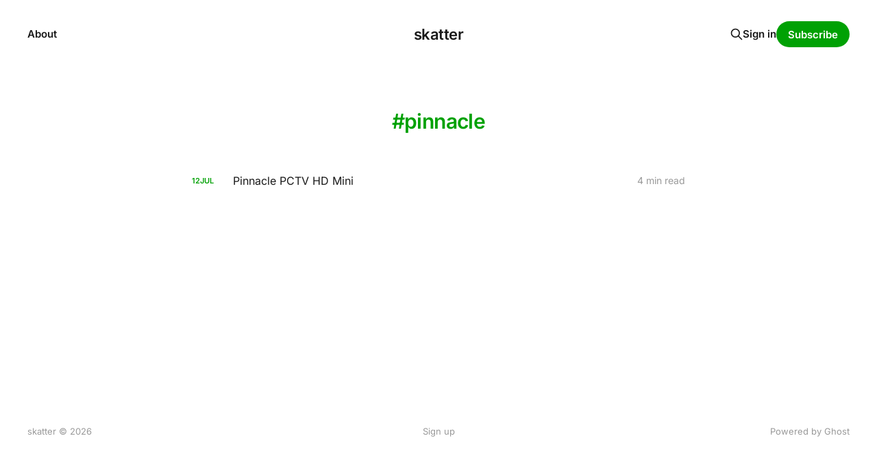

--- FILE ---
content_type: text/html; charset=utf-8
request_url: https://www.skatter.com/tag/pinnacle/
body_size: 2612
content:
<!DOCTYPE html>
<html lang="en">

<head>
    <meta charset="utf-8">
    <meta name="viewport" content="width=device-width, initial-scale=1">
    <title>pinnacle - skatter</title>
    <link rel="stylesheet" href="https://www.skatter.com/assets/built/screen.css?v=d810048066">

    <link rel="icon" href="https://www.skatter.com/content/images/size/w256h256/2025/04/ChatGPT-Image-Apr-25--2025--03_47_47-PM.png" type="image/png">
    <link rel="canonical" href="https://www.skatter.com/tag/pinnacle/">
    <meta name="referrer" content="no-referrer-when-downgrade">
    
    <meta property="og:site_name" content="skatter">
    <meta property="og:type" content="website">
    <meta property="og:title" content="pinnacle - skatter">
    <meta property="og:url" content="https://www.skatter.com/tag/pinnacle/">
    <meta property="article:publisher" content="https://www.facebook.com/sahaskatta/">
    <meta name="twitter:card" content="summary">
    <meta name="twitter:title" content="pinnacle - skatter">
    <meta name="twitter:url" content="https://www.skatter.com/tag/pinnacle/">
    <meta name="twitter:site" content="@sahaskatta">
    
    <script type="application/ld+json">
{
    "@context": "https://schema.org",
    "@type": "Series",
    "publisher": {
        "@type": "Organization",
        "name": "skatter",
        "url": "https://www.skatter.com/",
        "logo": {
            "@type": "ImageObject",
            "url": "https://www.skatter.com/content/images/size/w256h256/2025/04/ChatGPT-Image-Apr-25--2025--03_47_47-PM.png",
            "width": 60,
            "height": 60
        }
    },
    "url": "https://www.skatter.com/tag/pinnacle/",
    "name": "pinnacle",
    "mainEntityOfPage": "https://www.skatter.com/tag/pinnacle/"
}
    </script>

    <meta name="generator" content="Ghost 6.16">
    <link rel="alternate" type="application/rss+xml" title="skatter" href="https://www.skatter.com/rss/">
    <script defer src="https://cdn.jsdelivr.net/ghost/portal@~2.58/umd/portal.min.js" data-i18n="true" data-ghost="https://www.skatter.com/" data-key="0654261c79e52e0578da915e25" data-api="https://skatter.ghost.io/ghost/api/content/" data-locale="en" crossorigin="anonymous"></script><style id="gh-members-styles">.gh-post-upgrade-cta-content,
.gh-post-upgrade-cta {
    display: flex;
    flex-direction: column;
    align-items: center;
    font-family: -apple-system, BlinkMacSystemFont, 'Segoe UI', Roboto, Oxygen, Ubuntu, Cantarell, 'Open Sans', 'Helvetica Neue', sans-serif;
    text-align: center;
    width: 100%;
    color: #ffffff;
    font-size: 16px;
}

.gh-post-upgrade-cta-content {
    border-radius: 8px;
    padding: 40px 4vw;
}

.gh-post-upgrade-cta h2 {
    color: #ffffff;
    font-size: 28px;
    letter-spacing: -0.2px;
    margin: 0;
    padding: 0;
}

.gh-post-upgrade-cta p {
    margin: 20px 0 0;
    padding: 0;
}

.gh-post-upgrade-cta small {
    font-size: 16px;
    letter-spacing: -0.2px;
}

.gh-post-upgrade-cta a {
    color: #ffffff;
    cursor: pointer;
    font-weight: 500;
    box-shadow: none;
    text-decoration: underline;
}

.gh-post-upgrade-cta a:hover {
    color: #ffffff;
    opacity: 0.8;
    box-shadow: none;
    text-decoration: underline;
}

.gh-post-upgrade-cta a.gh-btn {
    display: block;
    background: #ffffff;
    text-decoration: none;
    margin: 28px 0 0;
    padding: 8px 18px;
    border-radius: 4px;
    font-size: 16px;
    font-weight: 600;
}

.gh-post-upgrade-cta a.gh-btn:hover {
    opacity: 0.92;
}</style>
    <script defer src="https://cdn.jsdelivr.net/ghost/sodo-search@~1.8/umd/sodo-search.min.js" data-key="0654261c79e52e0578da915e25" data-styles="https://cdn.jsdelivr.net/ghost/sodo-search@~1.8/umd/main.css" data-sodo-search="https://skatter.ghost.io/" data-locale="en" crossorigin="anonymous"></script>
    
    <link href="https://www.skatter.com/webmentions/receive/" rel="webmention">
    <script defer src="/public/cards.min.js?v=d810048066"></script>
    <link rel="stylesheet" type="text/css" href="/public/cards.min.css?v=d810048066">
    <script defer src="/public/member-attribution.min.js?v=d810048066"></script><style>:root {--ghost-accent-color: #00a104;}</style>
    <!-- Google tag (gtag.js) -->
<script async src="https://www.googletagmanager.com/gtag/js?id=G-X6YQM6W1MC"></script>
<script>
  window.dataLayer = window.dataLayer || [];
  function gtag(){dataLayer.push(arguments);}
  gtag('js', new Date());

  gtag('config', 'G-X6YQM6W1MC');
</script>
    <link rel="preconnect" href="https://fonts.bunny.net"><link rel="stylesheet" href="https://fonts.bunny.net/css?family=inter:400,500,600"><style>:root {--gh-font-heading: Inter;--gh-font-body: Inter;}</style>
</head>

<body class='tag-template tag-pinnacle gh-font-heading-inter gh-font-body-inter is-head-middle-logo'>
<div class="site">

    <header id="gh-head" class="gh-head gh-outer">
        <div class="gh-head-inner gh-inner">
            <div class="gh-head-brand">
                <div class="gh-head-brand-wrapper">
                    <a class="gh-head-logo" href="https://www.skatter.com">
                            skatter
                    </a>
                </div>
                <button class="gh-search gh-icon-btn" aria-label="Search this site" data-ghost-search><svg xmlns="http://www.w3.org/2000/svg" fill="none" viewBox="0 0 24 24" stroke="currentColor" stroke-width="2" width="20" height="20"><path stroke-linecap="round" stroke-linejoin="round" d="M21 21l-6-6m2-5a7 7 0 11-14 0 7 7 0 0114 0z"></path></svg></button>
                <button class="gh-burger"></button>
            </div>

            <nav class="gh-head-menu">
                <ul class="nav">
    <li class="nav-about"><a href="https://www.skatter.com/about/">About</a></li>
</ul>

            </nav>

            <div class="gh-head-actions">
                    <button class="gh-search gh-icon-btn" aria-label="Search this site" data-ghost-search><svg xmlns="http://www.w3.org/2000/svg" fill="none" viewBox="0 0 24 24" stroke="currentColor" stroke-width="2" width="20" height="20"><path stroke-linecap="round" stroke-linejoin="round" d="M21 21l-6-6m2-5a7 7 0 11-14 0 7 7 0 0114 0z"></path></svg></button>
                    <div class="gh-head-members">
                                <a class="gh-head-link" href="#/portal/signin" data-portal="signin">Sign in</a>
                                <a class="gh-head-btn gh-btn gh-primary-btn" href="#/portal/signup" data-portal="signup">Subscribe</a>
                    </div>
            </div>
        </div>
    </header>


    <div class="site-content">
        
<main class="site-main">

    <section class="tag">

        <div class="gh-canvas">

            <h1 class="tag-name">pinnacle</h1>



        </div>

    </section>

    <div class="post-feed gh-feed gh-canvas">
            <article class="feed public post tag-reviews tag-hauppauge tag-pinnacle tag-hash-wp tag-hash-wp-post tag-hash-import-2025-03-10-07-31">

    <div class="feed-calendar">
        <div class="feed-calendar-day">
            12
        </div>
        <div class="feed-calendar-month">
            Jul
        </div>
    </div>

    <h2 class="feed-title">Pinnacle PCTV HD Mini</h2>

    <div class="feed-right">
        <svg xmlns="http://www.w3.org/2000/svg" viewBox="0 0 32 32" fill="currentColor" class="icon icon-star">
    <path d="M16 23.027L24.24 28l-2.187-9.373 7.28-6.307-9.587-.827-3.747-8.827-3.747 8.827-9.587.827 7.267 6.307L7.759 28l8.24-4.973z"></path>
</svg>        <div class="feed-length">
            4 min read
        </div>
    </div>

    <svg xmlns="http://www.w3.org/2000/svg" viewBox="0 0 32 32" fill="currentColor" class="icon feed-icon">
    <path d="M11.453 22.107L17.56 16l-6.107-6.12L13.333 8l8 8-8 8-1.88-1.893z"></path>
</svg>
    <a class="u-permalink" href="/pinnacle-pctv-hd-mini/" aria-label="Pinnacle PCTV HD Mini"></a>

</article>    </div>

    <nav class="load-more">
    <button class="button button-secondary gh-loadmore">Load more</button>
</nav>

</main>
    </div>

    <footer class="gh-foot gh-outer">
        <div class="gh-foot-inner gh-inner">
            <div class="gh-copyright">
                skatter © 2026
            </div>
                <nav class="gh-foot-menu">
                    <ul class="nav">
    <li class="nav-sign-up"><a href="#/portal/">Sign up</a></li>
</ul>

                </nav>
            <div class="gh-powered-by">
                <a href="https://ghost.org/" target="_blank" rel="noopener">Powered by Ghost</a>
            </div>
        </div>
    </footer>

</div>


<script
    src="https://code.jquery.com/jquery-3.5.1.min.js"
    integrity="sha256-9/aliU8dGd2tb6OSsuzixeV4y/faTqgFtohetphbbj0="
    crossorigin="anonymous">
</script>
<script src='https://www.skatter.com/assets/built/main.min.js?v=d810048066'></script>



</body>
</html>